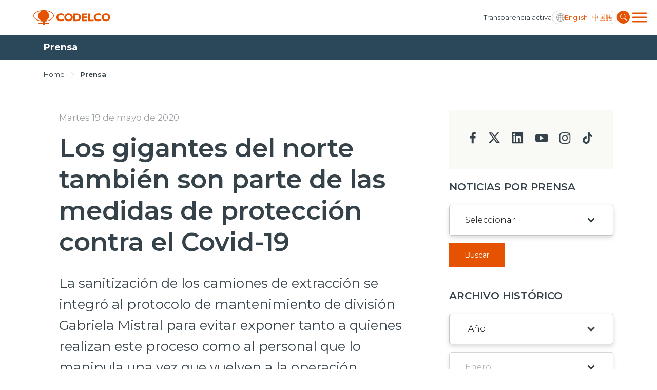

--- FILE ---
content_type: text/css; charset=utf-8
request_url: https://www.codelco.com/prontus_codelco/css/stylesheet/menu.css?v=7.7
body_size: 52
content:
/* Menu --------------------------------------------------------------------------------------------------------*/
.menu {
  padding: 26px 0;
}

.menu-list-outer {
  position: relative;
  overflow: auto;
}

.menu-list-ul {
  display: inline-flex;
  text-align: center;
  justify-content: space-between;
  width: 100%;
}

.secondary .menu-list {
  min-width: inherit;
  white-space: nowrap;
}

.menu-list {
  padding: 12px 10px;
  position: relative;
  min-width: 130px;
}
.menu-list:last-child .menu-list-inner {
  right: 0;
  left: inherit;
}

.menu-list-head {
  font-size: 14px;
  color: #36424A;
  font-weight: 400;
  line-height: 25px;
  position: relative;
  display: block;
  max-width: 130px;
  margin: 0 auto;
}

.menu-list-icon {
  display: block;
  margin: auto;
  margin-bottom: 10px;
}

.menu-list:hover .menu-list-head, .menu-list.selected .menu-list-head {
  font-weight: 700;
}
.menu-list:hover .menu-list-head:after, .menu-list.selected .menu-list-head:after {
  opacity: 1;
}
.menu-list:hover .menu-list-inner, .menu-list.selected .menu-list-inner {
  opacity: 1;
  visibility: visible;
}

.menu-list-head:after {
  position: absolute;
  content: "";
  left: 11px;
  right: 11px;
  background: #F4AA00;
  height: 5px;
  bottom: -11px;
  margin: 0 auto;
  opacity: 0;
}

.menu-list-inner {
  position: absolute;
  top: 100%;
  background: #fff;
  box-shadow: 0px 4px 10px rgba(0, 0, 0, 0.15);
  border-radius: 10px;
  padding: 10px 0;
  left: 50%;
  margin-left: -80px;
  width: 160px;
  z-index: 11;
  text-align: left;
  opacity: 0;
  visibility: hidden;
}

.menu-list-inner-block-anchor {
  font-size: 14px;
  color: #36424A;
  font-weight: normal;
  padding: 10px 20px;
  display: block;
}
.menu-list-inner-block-anchor:hover {
  color: #fff;
  background: #E55302;
}

/* Responsive Media Queries --------------------------------------------------------------------------------------------------------*/
@media (min-width: 576px) {
  .menu-list-inner {
    margin-left: -130px;
    width: 270px;
    padding: 20px 0;
  }
  .menu-list-inner-block-anchor {
    padding: 10px 50px;
  }
}

/*# sourceMappingURL=menu.css.map */

--- FILE ---
content_type: image/svg+xml
request_url: https://www.codelco.com/prontus_codelco/imag/twitter-icon.svg
body_size: -188
content:
<svg width="27" height="27" viewBox="0 0 27 27" fill="none" xmlns="http://www.w3.org/2000/svg">
<mask id="mask0_4523_18356" style="mask-type:luminance" maskUnits="userSpaceOnUse" x="2" y="2" width="23" height="23">
<path d="M2.9281 2.25061H24.9281V24.2506H2.9281V2.25061Z" fill="white"/>
</mask>
<g mask="url(#mask0_4523_18356)">
<path d="M20.2531 3.28146H23.627L16.257 11.7263L24.9281 23.2197H18.1395L12.8187 16.2505L6.73724 23.2197H3.36024L11.2425 14.184L2.9281 3.28304H9.88953L14.6918 9.65203L20.2531 3.28146ZM19.0667 21.1957H20.9367L8.8681 5.20018H6.86296L19.0667 21.1957Z" fill="#343E48"/>
</g>
</svg>


--- FILE ---
content_type: application/javascript; charset=utf-8
request_url: https://www.codelco.com/prontus_codelco/js-local/BuscadorPrensa.class.js?v=1.12.2
body_size: 773
content:
function _buscador_cargaMeses(idForm, idioma) {
    var currentYear = new Date().getFullYear();
    var currentMonth = new Date().getMonth();

    // Definir nombres de meses según el idioma
    var meses = {
        "es": ['Enero', 'Febrero', 'Marzo', 'Abril', 'Mayo', 'Junio', 'Julio', 'Agosto', 'Septiembre', 'Octubre', 'Noviembre', 'Diciembre'],
        "en": ['January', 'February', 'March', 'April', 'May', 'June', 'July', 'August', 'September', 'October', 'November', 'December'],
        "zh": ['一月', '二月', '三月', '四月', '五月', '六月', '七月', '八月', '九月', '十月', '十一月', '十二月']
    };

    var selectBtn = {
        "es": 'Mes',
        "en": 'Month',
        "zh": '月'
    }

    var mesText     = selectBtn[idioma] || selectBtn["es"]; // Idioma por defecto: español
    var monthNames  = meses[idioma] || meses["es"]; // Idioma por defecto: español

    // Agregar los últimos 10 años al dropdown de años
    for (var i = currentYear; i > currentYear - 10; i--) {
        $("#dropDownYear").append('<option value="' + i.toString() + '">' + i.toString() + '</option>');
    }

    // Deshabilitar el dropdown de meses inicialmente
    $('#dropDownYearMonth').prop("disabled", true);

    // Manejar el cambio de año
    $("#dropDownYear").change(function () {
        var currentSelectedValue = $(this).val();

        if (currentSelectedValue == "-1") {
            $('#dropDownYearMonth').prop("disabled", true);
        } else {
            $('#dropDownYearMonth').prop("disabled", false);

            // Obtener el año seleccionado y calcular los meses válidos
            var currentSelectedYear = parseInt($(this).val());
            var totalMonths = 11;
            if (currentSelectedYear == currentYear) {
                totalMonths = currentMonth;
            }

            // Limpiar el dropdown de meses y agregar las opciones válidas
            $('#dropDownYearMonth').empty();
            $('#dropDownYearMonth').append(`<option value="-1">- ${mesText} -</option>`);
            for (var month = 0; month <= totalMonths; month++) {
                $('#dropDownYearMonth').append('<option value="' + (month + 1) + '">' + monthNames[month] + '</option>');
            }
        }
    });
}


// ****************************************************
function _buscador_getCookie(name) {
    // name - name of the desired cookie
    // * return string containing value of specified cookie or null if cookie does not exist
    var dc = document.cookie;
    var prefix = name + "=";
    var begin = dc.indexOf("; " + prefix);
    if (begin == -1) {
        begin = dc.indexOf(prefix);
        if (begin != 0) {
            return null;
        }
    } else {
        begin += 2;
    }
    var end = document.cookie.indexOf(";", begin);
    if (end == -1) {
        end = dc.length;
    }
    return unescape(dc.substring(begin + prefix.length, end));
} // getCookie.

function submitFormHistorico() {
	let ano = $('#dropDownYear').val();
	let mes = $('#dropDownYearMonth').val();
	
	if(ano == '-1' | mes == '-1') {
		alert('Debe seleccionar un año y mes a buscar.');
		return false
	}

	if (mes == '1' || mes == '3' || mes == '5' ||mes == '7' || mes == '9' || mes == '11') {
		dia = '30';
	}
	else if(mes == '2'){
		dia = '28';
	}
	else {
		dia = '31';
	}
	mes = (mes < 10) ? '0'+mes : mes;
	var fechaini = "01/"+mes+"/"+ano;
	var fechafin = dia+"/"+mes+"/"+ano;

	$('#formBuscadorPrensa input[name=search_fechaini]').val(fechaini); 
	$('#formBuscadorPrensa input[name=search_fechafin]').val(fechafin);
	$("#formBuscadorPrensa").submit();
}

function buscarOperacion () {
	var valTema = $('#search_tema').val();
	if (valTema != '' && valTema != '-1') {
		$("#formBuscarTax").submit();
	} else {
		alert('Debe seleccionar un tema para buscar.');
	}
	return false;
}